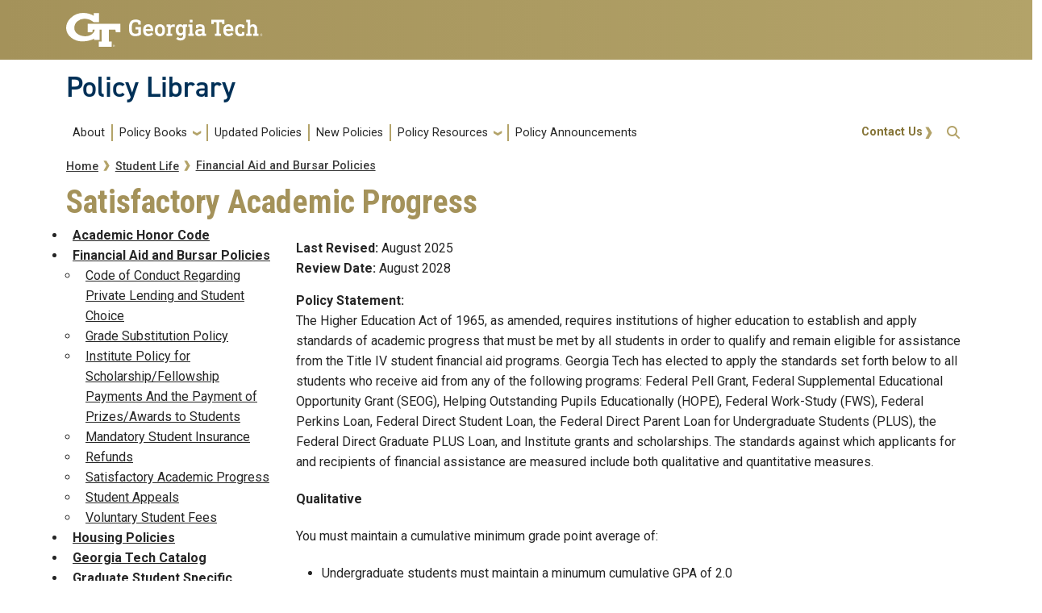

--- FILE ---
content_type: text/html; charset=UTF-8
request_url: https://policylibrary.gatech.edu/student-life/satisfactory-academic-progress
body_size: 7619
content:
<!DOCTYPE html>
<html lang="en" dir="ltr">
<head>
  <meta charset="utf-8" />
<meta name="Generator" content="Drupal 10 (https://www.drupal.org)" />
<meta name="MobileOptimized" content="width" />
<meta name="HandheldFriendly" content="true" />
<meta name="viewport" content="width=device-width, initial-scale=1.0" />
<link rel="icon" href="/themes/custom/fire/favicon.ico" type="image/vnd.microsoft.icon" />
<link rel="canonical" href="https://policylibrary.gatech.edu/student-life/satisfactory-academic-progress" />
<link rel="shortlink" href="https://policylibrary.gatech.edu/node/1108" />
<link rel="prev" href="/student-life/refunds" />
<link rel="up" href="/student-life/financial-aid-and-bursar-policies" />
<link rel="next" href="/student-life/student-appeals" />

    <title>Satisfactory Academic Progress | Policy Library</title>
    <link rel="stylesheet" media="all" href="/sites/default/files/css/css_3mIBvJNqsLSR3eao18KzoRB-bCiG8d7W0rr47bTR9ms.css?delta=0&amp;language=en&amp;theme=fire&amp;include=eJxljkEOgCAMBD-E8qSmxYKNQA1tYvy9ePJgsofJ7B6WMB3gOnNG-hgkaQ9ZBsdSlbAu5neVXkLxSKpuPvCEtPVXZO1uL_y3xZeLKetowTQJVmi8CcLsD4t_tfrOjYPd5tzmI-MHCmI-7A" />
<link rel="stylesheet" media="all" href="/sites/default/files/css/css_AA9q8jFKzQv5rG-_SqHOURTsZakbqSG-NKt1TTPztOY.css?delta=1&amp;language=en&amp;theme=fire&amp;include=eJxljkEOgCAMBD-E8qSmxYKNQA1tYvy9ePJgsofJ7B6WMB3gOnNG-hgkaQ9ZBsdSlbAu5neVXkLxSKpuPvCEtPVXZO1uL_y3xZeLKetowTQJVmi8CcLsD4t_tfrOjYPd5tzmI-MHCmI-7A" />
<link rel="stylesheet" media="all" href="//cdn.jsdelivr.net/npm/bootstrap@5.2.2/dist/css/bootstrap.min.css" />
<link rel="stylesheet" media="all" href="/sites/default/files/css/css_mnzJ_sqEI_NZjvuctY9flFQ6U7Ub7HpO8UzDC5m5iYE.css?delta=3&amp;language=en&amp;theme=fire&amp;include=eJxljkEOgCAMBD-E8qSmxYKNQA1tYvy9ePJgsofJ7B6WMB3gOnNG-hgkaQ9ZBsdSlbAu5neVXkLxSKpuPvCEtPVXZO1uL_y3xZeLKetowTQJVmi8CcLsD4t_tfrOjYPd5tzmI-MHCmI-7A" />
<link rel="stylesheet" media="all" href="//use.fontawesome.com/releases/v5.1.0/css/all.css" />
<link rel="stylesheet" media="all" href="//fonts.googleapis.com/css?family=Roboto:300,300italic,400,400italic,500,700&amp;display=swap" />
<link rel="stylesheet" media="all" href="//fonts.googleapis.com/css?family=Roboto+Condensed:400,700&amp;display=swap" />
<link rel="stylesheet" media="all" href="//fonts.googleapis.com/css2?family=Roboto+Slab:wght@100..900&amp;display=swap" />
<link rel="stylesheet" media="all" href="//use.typekit.net/ymn0bgw.css" />
<link rel="stylesheet" media="all" href="/sites/default/files/css/css_BuYtEDf0grhHDAvYIWpbcKcfBDinvT4zjltOBdHjTVA.css?delta=9&amp;language=en&amp;theme=fire&amp;include=eJxljkEOgCAMBD-E8qSmxYKNQA1tYvy9ePJgsofJ7B6WMB3gOnNG-hgkaQ9ZBsdSlbAu5neVXkLxSKpuPvCEtPVXZO1uL_y3xZeLKetowTQJVmi8CcLsD4t_tfrOjYPd5tzmI-MHCmI-7A" />

    
          <style>
        @media screen and (max-width: 991px) {#gt-logo img {height: auto !important;}}
      </style>
          </head>
  <body class="path-student-life-satisfactory-academic-progress page-node-1108 role-anonymous path-node node--type-book">
<a href="#main-navigation" class="visually-hidden focusable">
    Skip to main navigation
</a>
<a href="#main-content" class="visually-hidden focusable">
    Skip to main content
</a>

  <div class="dialog-off-canvas-main-canvas" data-off-canvas-main-canvas>
    <header id="gt-header" role="banner">
                              
<div class="container-fluid bg-gold-grad px-0">
  <div class="container">
    <div class="row">
      <div class="col" id="gt-logo">
        <a href="https://gatech.edu/" title="Georgia Institute of Technology" rel="home"
          class="site-branding-logo">
          <img class="gt-logo" src="/themes/contrib/gt_theme/logo.svg" width="244px" height="42px"
             alt="Georgia Institute of Technology"/>
        </a>
      </div>
      <div id="mobile-button" class="col d-lg-none">
        <button class="navbar-toggler float-end" type="button" data-bs-toggle="collapse"
            data-bs-target="#navbarGTContent" aria-controls="navbarGTContent" aria-expanded="false"
            aria-label="Toggle navigation">
          <span class="navbar-toggler-icon w-100"></span>
          <span class="navbar-toggler-text w-100">MENU</span>
        </button>
      </div>
    </div>
  </div>
</div>

<div class="container">
  <div class="row">
    <div class="col" id="site-name-slogan-wrapper">
                    <div class="site-title-single">
          <h2 class="site-name">
            <a href="https://policylibrary.gatech.edu/" title="Policy Library" aria-label="">Policy Library</a>
          </h2>
        </div>
                  </div>
  </div>
</div>


                  <div class="container my-2">
        <nav class="navbar navbar-expand-lg">
            <div class="page-navigation main-nav collapse navbar-collapse" id="navbarGTContent">
                                                                            <a id="main-navigation"></a>
                          <div>
    <nav role="navigation" aria-labelledby="block-fire-main-menu-menu" id="block-fire-main-menu">
            
  <h2 class="visually-hidden" id="block-fire-main-menu-menu">Main navigation</h2>
  

        
        <ul class="navbar-nav me-auto mb-2 mb-lg-0">
                                    <li class="nav-item menu-item--level-1">
                                                    <a href="/about" class="nav-link nav-link--about" data-drupal-link-system-path="node/1639">About</a>
                            </li>
                                <li class="nav-item menu-item--expanded menu-item--level-1 dropdown">
                                                    <a href="/" class="nav-link dropdown-toggle nav-link--" data-bs-toggle="dropdown" data-drupal-link-system-path="&lt;front&gt;">Policy Books</a>
                                <ul class="dropdown-menu menu--level-2">
                                        <li class="dropdown-item menu-item--level-2">
                                                    <a href="/academic-affairs" class="nav-link--academic-affairs" data-drupal-link-system-path="node/1787">Academic Affairs</a>
                            </li>
                                <li class="dropdown-item menu-item--level-2">
                                                    <a href="/business-finance" class="nav-link--business-finance" data-drupal-link-system-path="node/546">Business &amp; Finance</a>
                            </li>
                                <li class="dropdown-item menu-item--level-2">
                                                    <a href="/campus-use-facilities" class="nav-link--campus-use-facilities" data-drupal-link-system-path="node/559">Campus Use &amp; Facilities</a>
                            </li>
                                <li class="dropdown-item menu-item--level-2">
                                                    <a href="/employment" class="nav-link--employment" data-drupal-link-system-path="node/562">Employment</a>
                            </li>
                                <li class="dropdown-item menu-item--level-2">
                                                    <a href="/faculty_handbook" class="nav-link--faculty-handbook" data-drupal-link-system-path="node/1">Faculty Handbook</a>
                            </li>
                                <li class="dropdown-item menu-item--level-2">
                                                    <a href="/information-technology" class="nav-link--information-technology" data-drupal-link-system-path="node/561">Information Technology</a>
                            </li>
                                <li class="dropdown-item menu-item--level-2">
                                                    <a href="/legal" class="nav-link--legal" data-drupal-link-system-path="node/563">Legal</a>
                            </li>
                                <li class="dropdown-item menu-item--level-2">
                                                    <a href="/records-publications" class="nav-link--records-publications" data-drupal-link-system-path="node/560">Records &amp; Publications</a>
                            </li>
                                <li class="dropdown-item menu-item--level-2">
                                                    <a href="/research" class="nav-link--research" data-drupal-link-system-path="node/564">Research</a>
                            </li>
                                <li class="dropdown-item menu-item--level-2">
                                                    <a href="/student-life" class="nav-link--student-life" data-drupal-link-system-path="node/565">Student Life</a>
                            </li>
            </ul>
        
                            </li>
                                <li class="nav-item menu-item--level-1">
                                                    <a href="/updated-policies" class="nav-link nav-link--updated-policies" data-drupal-link-system-path="updated-policies">Updated Policies</a>
                            </li>
                                <li class="nav-item menu-item--level-1">
                                                    <a href="/recently_approved_policies" class="nav-link nav-link--recently-approved-policies" data-drupal-link-system-path="node/1644">New Policies</a>
                            </li>
                                <li class="nav-item menu-item--expanded menu-item--level-1 dropdown">
                                                    <a href="/policyresources" class="nav-link dropdown-toggle nav-link--policyresources" data-bs-toggle="dropdown" data-drupal-link-system-path="node/1069">Policy Resources</a>
                                <ul class="dropdown-menu menu--level-2">
                                        <li class="dropdown-item menu-item--level-2">
                                                    <a href="/policyresources" class="nav-link--policyresources" data-drupal-link-system-path="node/1069">Policy Resources</a>
                            </li>
                                <li class="dropdown-item menu-item--level-2">
                                                    <a href="/policy_development" class="nav-link--policy-development" data-drupal-link-system-path="node/570">Policy Development</a>
                            </li>
                                <li class="dropdown-item menu-item--level-2">
                                                    <a href="/glossary" class="nav-link--glossary" data-drupal-link-system-path="glossary">Master Glossary</a>
                            </li>
                                <li class="dropdown-item menu-item--level-2">
                                                    <a href="/policyfaq" class="nav-link--policyfaq" data-drupal-link-system-path="node/568">Policy FAQs</a>
                            </li>
                                <li class="dropdown-item menu-item--level-2">
                                                    <a href="/policy_owner" class="nav-link--policy-owner" data-drupal-link-system-path="node/1899">Policy Owner</a>
                            </li>
                                <li class="dropdown-item menu-item--level-2">
                                                    <a href="/policy-identification-form" class="nav-link--policy-identification-form" data-drupal-link-system-path="node/1936">Policy Identification Form</a>
                            </li>
                                <li class="dropdown-item menu-item--level-2">
                                                    <a href="/stakeholder-feedback-form" class="nav-link--stakeholder-feedback-form" data-drupal-link-system-path="node/1935">Campus Stakeholder Feedback</a>
                            </li>
            </ul>
        
                            </li>
                                <li class="nav-item menu-item--level-1">
                                                    <a href="/policy-announcements" class="nav-link nav-link--policy-announcements" data-drupal-link-system-path="policy-announcements">Policy Announcements</a>
                            </li>
            </ul>
        


  </nav>

  </div>

                                                                <div id="utility-search-wrapper" class="ml-auto d-sm-block d-md-flex justify-content-end flex-grow-1">
                                                            <div class="utility-navigation float-start">
                              <div>
    <nav role="navigation" aria-labelledby="block-fire-account-menu-menu" id="block-fire-account-menu">
            
  <h2 class="visually-hidden" id="block-fire-account-menu-menu">User account menu</h2>
  

                                    <ul class="utility-navigation navbar-nav float-right force-w-100">
                                        <li class="nav-item">
                                <a href="/contact-us" class="nav-link" data-drupal-link-system-path="node/569">Contact Us</a>
                            </li>
                </ul>
        </ul>
    


  </nav>

  </div>

                        </div>
                                                                                                                <!-- Trigger Buttons HTML -->
                        <a href="#search-container" class="gt-search" title="search" data-bs-toggle="collapse"
                           data-bs-target="#gt-search"><i class="fas fa-search d-none d-md-block"></i></a>
                        <!-- Collapsible Element HTML -->
                        <div id="search-container">
                            <div id="gt-search" class="collapse absolute">
                                  <div class="mx-auto">
    <div class="search-block-form block block-search container-inline mt-4" data-drupal-selector="search-block-form" id="block-fire-search" role="search">
  
      <h2>Search</h2>
    
      <form action="/search/node" method="get" id="search-block-form" accept-charset="UTF-8">
  <div class="js-form-item form-item js-form-type-search form-item-keys js-form-item-keys form-no-label">
      <label for="edit-keys" class="visually-hidden">Search</label>
        <input title="Enter the terms you wish to search for." placeholder="Search here..." data-drupal-selector="edit-keys" type="search" id="edit-keys" name="keys" value="" size="15" maxlength="128" class="form-search" />

        </div>
<div data-drupal-selector="edit-actions" class="form-actions js-form-wrapper form-wrapper" id="edit-actions"><input alt="Search submit" class="btn btn-default button js-form-submit form-submit" data-drupal-selector="edit-submit" type="submit" id="edit-submit" value="GO" />
</div>

</form>

  </div>

  </div>

                            </div>
                        </div>
                                                   </div>
            </div>
        </nav>
    </div>
</header>
<div role="main" class="main-container gt-body-page js-quickedit-main-content ">
                <div class="container">
                                            <div id="gt-help" role="complementary">
                    
                </div>
                                                                                <div id="gt-breadcrumbs-title" class="breadcrumb-links" role="complementary">
                      <div>
    
    <div class="gt-breadcrumb">
        <div class="content-inner">
            <nav class="breadcrumb " role="navigation" aria-labelledby="system-breadcrumb">
            <h2 id="system-breadcrumb" class="visually-hidden">Breadcrumb</h2>
            <ol>
                                    <li>
                                                    <a href="/">Home</a>
                                            </li>
                                    <li>
                                                    <a href="/student-life">Student Life</a>
                                            </li>
                                    <li>
                                                    <a href="/student-life/financial-aid-and-bursar-policies">Financial Aid and Bursar Policies</a>
                                            </li>
                            </ol>
        </nav>
    </div>

    </div>

  </div>

                </div>
                                                                <div id="gt-before-content" class="before-content" role="complementary">
                      <div>
    

<div id="block-fire-page-title" class="block block-core page_title_block">
    
        
                <div id="gt-page-title" role="heading" aria-level="1">
        <h1 class="page-title">
<span>Satisfactory Academic Progress</span>
</h1>
    </div>

    </div>

  </div>

                </div>
                        </div>
            <div class="gt-container container ">
        <div class="row">
                                                            <aside class="col-sm-3 sidebar-first" role="complementary">
                          <div>
    

<div id="block-booknavigation-2" class="block block-book book_navigation">
    
        
            
              <ul>
              <li>
        <a href="/student-life/academic-honor-code" hreflang="en">Academic Honor Code</a>
              </li>
          <li>
        <a href="/student-life/financial-aid-and-bursar-policies" hreflang="en">Financial Aid and Bursar Policies</a>
                                <ul>
              <li>
        <a href="/student-life/code-conduct-regarding-private-lending-and-student-choice" hreflang="en">Code of Conduct Regarding Private Lending and Student Choice</a>
              </li>
          <li>
        <a href="/student-life/grade-substitution-policy" hreflang="en">Grade Substitution Policy </a>
              </li>
          <li>
        <a href="/student-life/institute-policy-scholarshipfellowship-payments-and-payment-prizesawards-students" hreflang="en">Institute Policy for Scholarship/Fellowship Payments And the Payment of Prizes/Awards to Students</a>
              </li>
          <li>
        <a href="/student-life/mandatory-student-insurance" hreflang="en">Mandatory Student Insurance </a>
              </li>
          <li>
        <a href="/student-life/refunds" hreflang="en">Refunds</a>
              </li>
          <li>
        <a href="/student-life/satisfactory-academic-progress" hreflang="en">Satisfactory Academic Progress</a>
              </li>
          <li>
        <a href="/student-life/student-appeals" hreflang="en">Student Appeals </a>
              </li>
          <li>
        <a href="/student-life/voluntary-student-fees" hreflang="en">Voluntary Student Fees </a>
              </li>
        </ul>
  
              </li>
          <li>
        <a href="/student-life/housing-policies" hreflang="en">Housing Policies</a>
              </li>
          <li>
        <a href="/student-life/georgia-tech-catalog" hreflang="en">Georgia Tech Catalog</a>
              </li>
          <li>
        <a href="/student-life/graduate-student-specific-policies" hreflang="en">Graduate Student Specific Policies</a>
              </li>
          <li>
        <a href="/student-life/missing-student-notification-policy" hreflang="en">Missing Student Notification Policy</a>
              </li>
          <li>
        <a href="/student-life/student-complaints-policy" hreflang="en">Student Complaints Policy</a>
              </li>
          <li>
        <a href="/student-life/student-conduct" hreflang="en">Student Conduct</a>
              </li>
          <li>
        <a href="/student-life/student-government-associations" hreflang="en">Student Government Associations</a>
              </li>
          <li>
        <a href="/student-life/studentstudent-organization-alcohol-and-other-drug-policy" hreflang="en">Student/Student Organization Alcohol and Other Drug Policy</a>
              </li>
          <li>
        <a href="/student-life/registered-student-organizations-policy" hreflang="en">Registered Student Organizations Policy</a>
              </li>
        </ul>
  


    </div>

  </div>

                    </aside>
                                                                <section class="col-sm-9">
                                                                            <div class="highlighted">  <div>
    <div data-drupal-messages-fallback class="hidden"></div>

  </div>
</div>
                                                                                        <a id="main-content"></a>
                    <div class="gt-main-content">
                          <div>
    

<div id="block-fire-content" class="block block-system system_main_block">
    
        
            

<article data-history-node-id="1108" class="node node--type-book node--view-mode-full">

  
    

  
  <div>
      <div class="field field--name-field-lastrevised field--type-datetime field--label-inline">
    <div class="field--label">Last Revised</div>
                  <div class="field__item"><time datetime="2025-08-08T12:00:00Z">August 2025</time>
</div>
              </div>
  <div class="field field--name-field-reviewdate field--type-datetime field--label-inline">
    <div class="field--label">Review Date</div>
                  <div class="field__item"><time datetime="2028-08-01T12:00:00Z">August 2028</time>
</div>
              </div>
  <div class="field field--name-field-policy-statement field--type-text-long field--label-above">
    <div class="field--label">Policy Statement</div>
                  <div class="field__item"><p>The Higher Education Act of 1965, as amended, requires institutions of higher education to establish and apply standards of academic progress that must be met by all students in order to qualify and remain eligible for assistance from the Title IV student financial aid programs. Georgia Tech has elected to apply the standards set forth below to all students who receive aid from any of the following programs: Federal Pell Grant, Federal Supplemental Educational Opportunity Grant (SEOG), Helping Outstanding Pupils Educationally (HOPE), Federal Work-Study (FWS), Federal Perkins Loan, Federal Direct Student Loan, the Federal Direct Parent Loan for Undergraduate Students (PLUS), the Federal Direct Graduate PLUS Loan, and Institute grants and scholarships. The standards against which applicants for and recipients of financial assistance are measured include both qualitative and quantitative measures.</p><p><strong>Qualitative</strong></p><p>You must maintain a cumulative minimum grade point average of:</p><ul><li>Undergraduate students must maintain a minumum cumulative GPA of 2.0</li><li>Graduate students must maintain a minimum cumulative GPA of 3.0</li></ul><p><strong>Quantitative/Pace</strong></p><p>You must also satisfactorily complete a cumulative minimum of 75 percent of all credit hours for which you are registered at the end of each Phase III registration.</p><p>The academic record of each aid recipient is reviewed at the end of each semester. The review includes all semesters of attendance at Georgia Tech, whether or not financial aid was received. If you fail to meet either of the above requirements, you will be placed on financial aid warning until the next review; you will remain eligible for assistance while on warning status.</p><p>If you are already on warning and have not removed the deficiencies and met both the qualitative and quantitative cumulative minimums at the end of the next semester of attendance, you will be placed on financial aid suspension; you will not be eligible for further assistance until such time as the cumulative minimums have been met. Courses in which the following grades are received constitute credit hours satisfactorily completed: A through D; S for pass/fail courses. Courses in which the following grades are received do not constitute credit hours satisfactorily completed: F - failure; I - incomplete; U - failure of pass/fail course; W - withdrawn. Courses audited may not be used to qualify for financial aid and are not counted in determining the number of hours for which you have registered. Courses repeated do not replace the original grade. Your scholastic average will include both grades, and both times the course is taken will count as hours for which you have attempted. Repeated coursework, however, does not count as additional hours earned for purposes of determining Satisfactory Academic Progress.</p><p>If you are required to take PREP (developmental) courses, you must pass all requirements within the first three semesters in residence. Such courses are taken on a pass/fail basis and are not counted in determining the number of hours for which you have registered.</p><p>Courses completed at other institutions are not used in determining eligibility under the qualitative measure. However, transfer hours accepted for credit toward a degree from Georgia Tech will be counted for purposes of the maximum time frame (see next section). Such hours will be counted by subtracting them from the hours normally required for graduation in your program of study. Effective Fall 2011, accepted transfer hours are calculated into the quantitative/Pace requirement.</p><p><strong>Maximum Time Frame - Undergraduates</strong></p><p>The Higher Education Act requires that institutions establish a maximum time frame in which students receiving Title IV funds are expected to complete the program of study and beyond which they no longer qualify for assistance. At Georgia Tech, eligibility to receive Title IV assistance ends when you have registered for 133 percent of the number of hours required for graduation in your program of study, including any transferred hours accepted for credit toward the degree. For an undergraduate student, this equates to approximately six academic years of course work, depending on the specific major.</p><p><strong>Maximum Time Frame - Graduates</strong></p><p>Maximum time frames for graduate studies are: master's - 6 semesters; doctoral - 12 semesters. Graduate students whose programs of study cannot be accomplished within these maximums must furnish documentation from their department to support any extension. OSFA knows and understands that several factors contribute to a graduate student's academic progress. The standard we utilize looks at hours attempted and terms enrolled, but we recognize that your graduate/thesis advisor is the authority that we need to depend upon to help us properly document our files and assess your situation appropriately.</p><p><strong>Grade Substitution Policy</strong></p><p>For more details on the impact of the grade substitution policy on financial aid , please visit: <a href="grade-substitution-policy">Grade Substitution Policy</a></p><p><strong>Appealing a Satisfactory Academic Progress Suspension</strong></p><p>Information on appealing a suspension of your financial aid due to not meeting Satisfactory Academic Progress standards can be found on our <a href="student-appeals">Appeals page</a>.</p></div>
              </div>
<ul class="links inline"><li><a href="/book/export/html/1108" title="Show a printer-friendly version of this book page and its sub-pages.">Printer-friendly version</a></li></ul>
  <nav id="book-navigation-565" class="book-navigation" role="navigation" aria-labelledby="book-label-565">
    
          <h2 class="visually-hidden" id="book-label-565">Book traversal links for Satisfactory Academic Progress</h2>
      <ul class="book-pager">
              <li class="book-pager__item book-pager__item--previous">
          <a href="/student-life/refunds" rel="prev" title="Go to previous page"><b>‹</b> Refunds</a>
        </li>
                    <li class="book-pager__item book-pager__item--center">
          <a href="/student-life/financial-aid-and-bursar-policies" title="Go to parent page">up</a>
        </li>
                    <li class="book-pager__item book-pager__item--next">
          <a href="/student-life/student-appeals" rel="next" title="Go to next page">Student Appeals  <b>›</b></a>
        </li>
          </ul>
      </nav>

  </div>

</article>

    </div>

  </div>

                    </div>
                            </section>
                                </div>
    </div>
                                </div>
<footer id="footer" class="gt-footer footer">
    <div class="row">
                <div class="col-12 gt-gold-footer clearfix">
                        <div class="container-fluid footer-top-bar d-none d-lg-block">
</div>
<div id="gt-footer" class="container-fluid footer-bottom-bar">
    <div class="container pt-3">
        <div class="row footer-content">
                                        <div id="address_text" class="col-md-3 col-sm-12 my-2 order-md-1 order-2">
                      <div class="region--footer_05__inner">
    
<div id="gt-contact-information">
                <h3>Georgia Institute of Technology</h3>
      <p>North Avenue<br/>Atlanta, GA 30332
                    <span itemprop="telephone">
        <a class="gt-phone" href="tel: +14048942000" aria-label="telephone">+1 404.894.2000</a>
      </span>
                    <a class="gt-campus-map mt-3" href="https://map.gatech.edu/"
           aria-label="Campus Map">Campus Map</a>
    </p>

  </div>

  </div>


                </div>
                                                    <div class="col-md-3 col-sm-12 my-2 order-md-2 order-3">
                      <div class="region--footer_06__inner">
    <nav id="block-gt-general-menu">
      
              <ul>
              <li>
        <a href="" class="btn btn-primary btn-sm disabled" title="General Main Menu Category">General</a>
              </li>
          <li>
        <a href="https://directory.gatech.edu/" title="Georgia Institute of Technology Directory">Directory</a>
              </li>
          <li>
        <a href="https://careers.gatech.edu/" title="Georgia Institute of Technology Employment">Employment</a>
              </li>
          <li>
        <a href="https://www.gatech.edu/emergency/" title="Georgia Institute of Technology Emergency Information">Emergency Information</a>
              </li>
        </ul>
  


  </nav>

  </div>


                </div>
                                                    <div class="col-md-3 col-sm-12 my-2 order-md-3 order-4">
                      <div class="region--footer_07__inner">
    <nav id="block-gt-legal-menu">
      
              <ul>
              <li>
        <a href="" class="btn btn-primary btn-sm disabled" title="Legal Main Menu Category">Legal</a>
              </li>
          <li>
        <a href="https://www.policylibrary.gatech.edu/employment/equal-opportunity-nondiscrimination-and-anti-harassment-policy" title="Equal Opportunity, Nondiscrimination, and Anti-Harassment Policy">Equal Opportunity, Nondiscrimination, and Anti-Harassment Policy</a>
              </li>
          <li>
        <a href="https://www.gatech.edu/legal/" title="Georgia Institute of Technology Legal &amp; Privacy Information">Legal &amp; Privacy Information</a>
              </li>
          <li>
        <a href="https://gbi.georgia.gov/human-trafficking-notice" title="Georgia Human Trafficking Resources">Human Trafficking Notice</a>
              </li>
          <li>
        <a href="https://titleix.gatech.edu/" title="Georgia Tech Title IX/Sexual Misconduct Resources">Title IX/Sexual Misconduct</a>
              </li>
          <li>
        <a href="https://osi.gatech.edu/hazing-conduct-history" title="Georgia Tech Hazing Conduct History">Hazing Public Disclosures</a>
              </li>
          <li>
        <a href="https://www.gatech.edu/accessibility/" title="Georgia Institute of Technology Accessibility Resources">Accessibility</a>
              </li>
          <li>
        <a href="https://www.gatech.edu/accountability/" title="Georgia Institute of Technology Accountability Resources">Accountability</a>
              </li>
          <li>
        <a href="https://www.gatech.edu/accreditation/" title="Georgia Institute of Technology Accreditation">Accreditation</a>
              </li>
          <li>
        <a href="https://secure.ethicspoint.com/domain/media/en/gui/76612/index.html" title="University System of Georgia Ethics and Compliance Reporting Hotline">Report Free Speech and Censorship Concern</a>
              </li>
        </ul>
  


  </nav>

  </div>


                </div>
                                                    <div id="gt-logo-footer" class="col-md-3 col-sm-12 my-2 order-md-4 order-1">
                      <div class="region--footer_08__inner">
                  <div id="gt-copyright" aria-label="georgia tech logo and copyright">
  <div class="gt-footer-logo float-md-right float-sm-left">
    <a href="https://www.gatech.edu/" title="Georgia Tech">
      <img src="https://policylibrary.gatech.edu/modules/contrib/gt_tools/images/gt-logo.svg" alt="Georgia Tech" role="presentation"
           aria-label="logo link to main campus site" width="191.08px" height="34px"/>
    </a>
  </div>
  <div class="gt-footer-copy d-none d-sm-block float-md-right float-sm-left">
    <p class="p-1 mt-2 copyright-hide">© 2026 Georgia Institute of
      Technology</p>
  </div>
  <div class="gt-footer-login mt-5 d-none d-sm-block float-md-right float-sm-left">
    <p class="gt-login cas-1">
      <a class="gt-login" href="https://policylibrary.gatech.edu/cas" aria-label="admin login">GT LOGIN</a>
    </p>
        </p>
  </div>
</div>

  

  </div>


                </div>
                    </div>         <div class="row footer-bg-row">
            <div class="col-12 col-sm-12 col-md-9 footer-bg-col"></div>
        </div>
    </div> </div>         </div>
    </div> </footer> 
  </div>


<script type="application/json" data-drupal-selector="drupal-settings-json">{"path":{"baseUrl":"\/","pathPrefix":"","currentPath":"node\/1108","currentPathIsAdmin":false,"isFront":false,"currentLanguage":"en"},"pluralDelimiter":"\u0003","suppressDeprecationErrors":true,"back_to_top":{"back_to_top_button_trigger":100,"back_to_top_prevent_on_mobile":true,"back_to_top_prevent_in_admin":false,"back_to_top_button_type":"image","back_to_top_button_text":"Back to top"},"ajaxTrustedUrl":{"\/search\/node":true},"user":{"uid":0,"permissionsHash":"e671d6429b23362c9064d2b7e8717442b7310b5ca3490540707e25c86f4f7005"}}</script>
<script src="/sites/default/files/js/js_HWAQ-6gVBUhzLvozsjPrqxl66HjYmMuuUoWHJc22RtU.js?scope=footer&amp;delta=0&amp;language=en&amp;theme=fire&amp;include=eJxFyNEKgCAMRuEXMnyksZmKpfvFDaK3r66Cc_FxhNNJjrcZ5TcdFkpbOdYO4b6Z371pDdWjAG6-eFLa9RsF6nxlw8gPtzkepQ"></script>
<script src="//cdn.jsdelivr.net/npm/bootstrap@5.2.2/dist/js/bootstrap.bundle.min.js"></script>
<script src="//kit.fontawesome.com/37926dae7e.js"></script>


</body>
</html>
